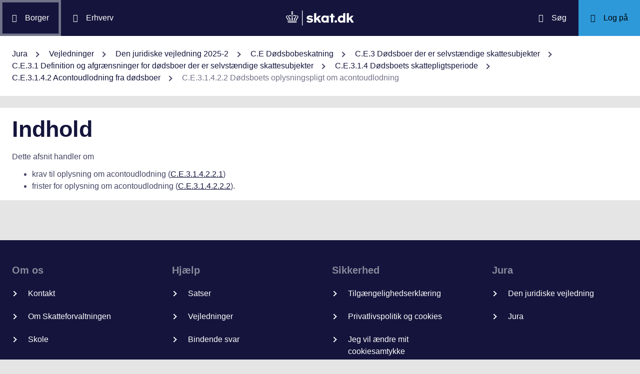

--- FILE ---
content_type: text/html; charset=utf-8
request_url: https://info.skat.dk/data.aspx?oid=1846809
body_size: 21201
content:
<!DOCTYPE html>
<html xmlns="http://www.w3.org/1999/xhtml" xml:lang="da" lang="da">
	<head>
<title>C.E.3.1.4.2.2 Dødsboets oplysningspligt om acontoudlodning - info.skat.dk</title>
<meta http-equiv="Content-Type" content="text/html; charset=UTF-8" />
<meta name="generator" content="Editor4u version 739 - remove deleted text for highlight" />
<meta name="viewport" content="width=device-width, initial-scale=1" />

<meta name="description" content="Denne side er din adgang til info.skat.dk" />
<meta name="DocumentType" content="JuridiskVejledning" />
<meta name="lang" content="da" />
<meta name="name" content="C.E.3.1.4.2.2 Dødsboets oplysningspligt om acontoudlodning" />
<meta name="DSstat.pageName" content="C.E.3.1.4.2.2 Dødsboets oplysningspligt om acontoudlodning" />
<meta name="pubDate" content="202507310744" />
<meta name="pid" content="4863014" />
<meta name="tid" content="1201" />
<meta name="InformationSegment" content="Juridisk_information" />
<meta name="Subcategory" content="Juridisk vejledning" />
<meta name="Category" content="Jura" />
<meta name="DSstat.contentType" content="Vejledning" />
<meta name="DSstat.profile" content="jura" />
<meta name="DSstat.site" content="info.skat.dk" />
<meta name="DSstat.department" content="sktst" />
<meta name="DSstat.subject" content="Dødsbo" />
<meta name="DSstat.oid" content="1846809" />
<meta name="DSstat.oidVersion" content="220354" />
<meta name="DSstat.language" content="da" />
<meta name="DSstat.isDocument" content="1" />
<link rel="canonical" href="https://info.skat.dk/data.aspx?oid=1846809" />

<!-- info.skat internet server 1, version 739 - remove deleted text for highlight -->
<link rel="shortcut icon" href="favicon.ico?v=220" type="image/x-icon" /><link rel="stylesheet" type="text/css" href="/style/print.css?v=220" media="print" />

<link rel="stylesheet" href="/style/main4.css?v=220" type="text/css" media="all" />
<link rel="stylesheet" href="/style/skat-2.15.1.css?v=220" type="text/css" media="all" />
<link rel="stylesheet" href="/style/skat4-test.css?v=220" type="text/css" media="all" />
<!-- design.head end -->
<script src="js/jquery-3.7.1.min.js"></script>
<meta name="DCS.dcssip" content="skat.dk">
<meta property="og:image" content="//info.skat.dk/images/head-image.jpg" /> 
<meta name="msapplication-tap-highlight" content="no" /> 
<meta name="theme-color" content="#14143c" />
<meta name="format-detection" content="telephone=no" />
<link href="style/cludolocal.css" type="text/css" rel="stylesheet" />
<link rel="stylesheet" type="text/css" href="/style/hide-mplink.css?v=220" media="all" />
<!-- avoid empty title -->
	</head>
	<body id="bodyMaster" class="layoutMaster-t1201 layoutMaster-o1846809 chrome unknown bootstrap4 prod prod1">
<!--googleoff: all-->
		<form method="post" action="./data.aspx?oid=1846809" id="frmMain" novalidate="1" class="site-wrapper needs-validation">
<div class="aspNetHidden">
<input type="hidden" name="clientoId" id="clientoId" value="1846809" />
<input type="hidden" name="clientvId" id="clientvId" value="220354" />
<input type="hidden" name="children" id="children" value="2" />
<input type="hidden" name="clang" id="clang" value="da" />
<input type="hidden" name="server" id="server" value="1" />
<input type="hidden" name="__EVENTTARGET" id="__EVENTTARGET" value="" />
<input type="hidden" name="__EVENTARGUMENT" id="__EVENTARGUMENT" value="" />
<input type="hidden" name="__VIEWSTATE" id="__VIEWSTATE" value="/wEPDwULLTEwMzM4MTk1NTRkZDvYZuWz3fbqFxlgGe3dmbZf0aSC" />
</div>

<script type="text/javascript">
//<![CDATA[
var theForm = document.forms['frmMain'];
if (!theForm) {
    theForm = document.frmMain;
}
function __doPostBack(eventTarget, eventArgument) {
    if (!theForm.onsubmit || (theForm.onsubmit() != false)) {
        theForm.__EVENTTARGET.value = eventTarget;
        theForm.__EVENTARGUMENT.value = eventArgument;
        theForm.submit();
    }
}
//]]>
</script>


<script src="/WebResource.axd?d=Ffc8ZxHhIbhQkAxMdji1TamHjJoVP2HTtUWuJzd4x3hcFeD76zVzCcaUFx0aBM1W-u-Q9MgjugARaCMVVRA3xVE7Lmg1&amp;t=638901608248157332" type="text/javascript"></script>

<!-- design/layoutoId: 68987, originaloId: 10985, alternateLayout: 0 (activated: True), isBS4: True, layoutPersist: 0, cLang: da (DA), addWrapper: False, inclWrapper: False, leftMenuUse: True, isCached: True, domainId: 0, ownId: 0, config.layoutInternet: 10985, scriptInclude: jquery-ui-custom.min.js;jquery-ui-custom.min.css, hasDynamics: False -->

<script src="/ScriptResource.axd?d=Bq2estx8EZb6H_ruFpF9Lv-pzHwLFgdrqt4f6a6SqKJhAem0SOk0K9ZRZ952MlSmHB5bFWvFNykcXJzpRsBZRIYJXa99eGw8YiA7KC8kxWZIRtBRGAYpWqJLBj1rkL7ArsTk-rRbqDQ4ie9Ob7mG0v2d1Rc1&amp;t=5c0e0825" type="text/javascript"></script>
<script src="/ScriptResource.axd?d=QanJ0Gtt7fmrGjroMX-ETJKXPSTK-gmI97p9UsjiBIT0gT34aNXVWKeqzAFuLpgvB-drmiSEPDQALYxvEVhS68kCAuH8WnsUKAcGL6GBM-pqyzvPDPF5t0JR8gRdLGiKyOxfd3blmo7jBnGckwXwEXcCSzvIGGvskL2DsGrS7Z_Hu35d0&amp;t=5c0e0825" type="text/javascript"></script>
<script src="WEBsrv/ajax.asmx/js" type="text/javascript"></script>
<div class="aspNetHidden">

	<input type="hidden" name="__VIEWSTATEGENERATOR" id="__VIEWSTATEGENERATOR" value="9ED6FB81" />
	<input type="hidden" name="__EVENTVALIDATION" id="__EVENTVALIDATION" value="/wEdAAKL84bCSQN2RpK7Xqb99S0xn++rkmX8FElPrNQaa1D+xHiWsOd6e6DAzceM1quzaji2Ob8W" />
</div><script type="text/javascript">
//<![CDATA[
Sys.WebForms.PageRequestManager._initialize('ctl03', 'frmMain', ['tctl07$UpdatePanel1','ctl07_UpdatePanel1'], [], [], 300, '');
//]]>
</script>

			<input name="guid" type="hidden" id="guid" value="ffb00f79-6b24-41fc-9627-2b97d305a90d" />
			<input type="hidden" name="search" id="search" />
<!--googleon: all-->
            <header class="MPtop" data-oid="68991">
  <div class="container-fluid">
    <div class="row bg-primary position-relative">
      <a
        href="#mainContent"
        class="bg-white p-3 sr-only sr-only-focusable sr-only-focusable-center text-primary"
        style="z-index: 1"
        >Gå til indhold</a
      >
      <div class="col">
        <div class="row h-100">
          <a
            class="segmentBorger col-auto header-element"
            aria-label="Borger"
            href="https://skat.dk/borger"
            ><span class="ikon ikon-borger"></span>
            <span class="d-md-block d-none ml-3">Borger</span></a
          >
          <a
            class="segmentErhverv col-auto header-element"
            aria-label="Erhverv"
            href="https://skat.dk/erhverv"
            ><span class="ikon ikon-erhverv"></span>
            <span class="d-md-block d-none ml-3">Erhverv</span></a
          >
        </div>
      </div>
      <a href="data.aspx?oid=68996" class="col-auto header-element skatdklogo"
        ><span class="sr-only">Gå til forside</span></a
      >
      <div class="col">
        <div class="row h-100 justify-content-end">
          <a
            id="searchModalMaster"
            class="col-auto header-element"
            aria-label="Søg på skat.dk"
            href="#"
            data-focus-element="#siteSearch"
            data-toggle="modal"
            data-target="#searchModal"
            ><span class="ikon ikon-soeg"></span>
            <span class="d-md-block d-none ml-3">Søg</span></a
          >
          <a
            class="col-auto header-element bg-skatdk bg-hover bg-focus"
            href="#"
            aria-label="Log på TastSelv som enten borger eller erhverv"
            data-focus-element="siteLogin"
            data-toggle="modal"
            data-target="#loginModal"
            ><span class="ikon ikon-log-ind"></span>
            <span class="d-md-block d-none ml-3">Log på</span></a
          >
        </div>
      </div>
    </div>
    <nav class="row bg-white" aria-label="brødkrumme. Aktuel hierarkisk placering på skat.dk" data-oid="13470"> <ul id="breadcrumb" class="breadcrumb"><li class='breadcrumb-item first'><a href="data.aspx?oid=69005"  title="Vis: Jura" data-click="breadcrum">Jura</a></li><li class='breadcrumb-item'><a href="data.aspx?oid=2926"  title="Vis: Vejledninger" data-click="breadcrum">Vejledninger</a></li><li class='breadcrumb-item'><a href="data.aspx?oid=124&vid=220354"  title="Vis: Den juridiske vejledning 2025-2" data-click="breadcrum">Den juridiske vejledning 2025-2</a></li><li class='breadcrumb-item'><a href="data.aspx?oid=125&vid=220354"  title="Vis: C.E Dødsbobeskatning" data-click="breadcrum">C.E Dødsbobeskatning</a></li><li class='breadcrumb-item'><a href="data.aspx?oid=1846729&vid=220354"  title="Vis: C.E.3 Dødsboer der er selvstændige skattesubjekter" data-click="breadcrum">C.E.3 Dødsboer der er selvstændige skattesubjekter</a></li><li class='breadcrumb-item'><a href="data.aspx?oid=1846765&vid=220354"  title="Vis: C.E.3.1 Definition og afgrænsninger for dødsboer der er selvstændige skattesubjekter" data-click="breadcrum">C.E.3.1 Definition og afgrænsninger for dødsboer der er selvstændige skattesubjekter</a></li><li class='breadcrumb-item'><a href="data.aspx?oid=1846776&vid=220354"  title="Vis: C.E.3.1.4 Dødsboets skattepligtsperiode" data-click="breadcrum">C.E.3.1.4 Dødsboets skattepligtsperiode</a></li><li class='breadcrumb-item'><a href="data.aspx?oid=1846806&vid=220354"  title="Vis: C.E.3.1.4.2 Acontoudlodning fra dødsboer" data-click="breadcrum">C.E.3.1.4.2 Acontoudlodning fra dødsboer</a></li><li class='breadcrumb-item last active'>C.E.3.1.4.2.2 Dødsboets oplysningspligt om acontoudlodning</li></ul>

</nav>
  </div>
</header>
<div class="modal fade" tabindex="-1" role="dialog" id="searchModal" style="display: none;" aria-hidden="true" data-oid="8882">
	<div class="modal-dialog modal-md">
		<div class="modal-content">
			<div class="modal-header">
				<button type="button" class="close" data-dismiss="modal" aria-label="Luk vinduet for søgning">
					<span aria-hidden="true"></span>
				</button>
			</div>
			<div class="modal-body skts-search-modal" id="cludo-search-content-form">
				<div class="input-group" id="siteSearchWrapper">
					<label class="sr-only" for="siteSearch">Hvad søger du?</label>
					<input type="search" id="siteSearch" class="form-control" placeholder="Hvad søger du?" />
					<span class="input-group-btn">
						<button id="siteSearchButton" class="btn btn-primary" type="submit">
							<span class="input-group-btn">
								<span class="sr-only">Søg</span>
							</span>
						</button>
					</span>
<div class="mt-4">Skriv ikke personlige oplysninger (fx dit cpr-nr.). Vi gemmer søgninger til statistik, så vi løbende kan forbedre søgefunktionen. <a href="https://skat.dk/sikkerhed/privatlivspolitik-og-cookies/privatlivspolitik-skatteforvaltningen" aria-label="Gemmense privatlivspolitik" style="text-decoration:underline" target="_blank">Se privatlivspolitik</a>.</div>
				</div>
			</div>
		</div>
	</div>
</div> <div class="modal fade" tabindex="-1" role="dialog" id="loginModal" style="display: none;" aria-hidden="true" data-oid="15027">
  <div class="modal-dialog modal-lg modal-xl">
    <div class="modal-content">
      <div class="modal-header">
        <button type="button" class="close" data-dismiss="modal" aria-label="Luk logon vinduet"><span aria-hidden="true"></span></button>
      </div>
      <div class="modal-body pt-0">
<div id="messageTop"></div>
        <div class="row no-gutters">
          <div class="col-12 col-lg">
            <div class="collapser mt-3">
              <button class="collapser__header" type="button" data-toggle="collapse" data-target="#loginBorger" aria-expanded="false" aria-controls="loginBorger">Log på som borger</button>
              <div class="collapse mb-n2" id="loginBorger">
                <div class="collapser__body">
<div id="menu1"></div>
                  <p class="text-center"><a class="dap-aktionslink dap-aktionslink-skatdk" href="https://www.tastselv.skat.dk/borger/loginsso" aria-label="Log på med MitID borger" data-event="login_click,type:borger[colon]log på med MitID">Log på med MitID</a></p>
                  <hr />
                  <ul class="list-unstyled">
                    <li>
                      <a href="https://www.tastselv.skat.dk/borger/loginpin" aria-label="Log på med TastSelv-kode borger" data-event="login_click,type:borger[colon]log på med tastselv kode">Log på med TastSelv-kode</a>
                    </li>
                    <li>
                      <a href="https://www.tastselv.skat.dk/part/login" aria-label="Log på med autorisation borger" data-event="login_click,type:borger[colon]log på med autorisation">Log på med autorisation</a>
                    </li>
                    <li>
                      <a href="data.aspx?oId=17109&amp;vId=0" aria-label="Bestil kode borger">Bestil kode</a>
                    </li>
                  </ul>
                </div>
              </div>
            </div>
          </div>
<div class="d-none d-lg-block col-auto spacer small border-left pr-3 ml-3 my-4"></div>
          <div class="col-12 col-lg dap-login-block">
            <div class="collapser mt-3">
              <button class="collapser__header" type="button" data-toggle="collapse" data-target="#loginErhverv" aria-expanded="false" aria-controls="loginErhverv">Log på som erhverv</button>
              <div class="collapse mb-n2" id="loginErhverv">
                <div class="collapser__body">
<div id="menu2"></div>
                  <p class="text-center"><a class="dap-aktionslink dap-aktionslink-skatdk" href="https://pdcs.skat.dk/dcs-atn-gateway/nemlogin?userType=virksomhed&amp;targetUrl=aHR0cHM6Ly9udHNlLnNrYXQuZGsvbnRzZS1mcm9udC9mb3JzaWRl" aria-label="Log på med MitID Erhverv" data-event="login_click,type:erhverv[colon]log på med MitID">Log på med MitID</a></p>
                  <hr />
                  <ul class="list-unstyled">
                    <li>
                      <a href="https://pdcs.skat.dk/dcs-atn-gateway/login/tsklogin?userType=virksomhed&amp;targetUrl=aHR0cHM6Ly9udHNlLnNrYXQuZGsvbnRzZS1mcm9udC9mb3JzaWRl" aria-label="Log på med TastSelv-kode erhverv" data-event="login_click,type:erhverv[colon]log på med tastselv kode">Log på med TastSelv-kode</a>
                    </li>
                    <li>
                      <a href="data.aspx?oId=69330" aria-label="Bestil kode erhverv">Bestil kode</a>
                    </li>
                  </ul>
                </div>
              </div>
            </div>
          </div>
        </div>
      </div>
    </div>
  </div>
</div>

<div class="container-fluid" role="main" data-oid="10992"> <div id="container" class="row bg-white"> <div id="paddingWrapper" class="col pane ui-layout-center"> <div class="ui-layout-west"> <div id="treeindex"> <div id="ctl07_UpdatePanel1">
	
        <div class="treeindexWrapper">
            
            
        </div>
    
</div>
<div id="ctl07_UpdateProgress1" style="display:none;">

</div>
</div> </div> <div id="resulttreeindex" class="ui-layout-center watermark"> <div id="mainContent" class="MPtextindex"> <!--googleon: all-->
<div id="resultTreeindex">
    <div class='textContent' data-mode='0' data-pgm='portal.textBase'><div class='MPtext'><div data-no='0' data-type='text'><h1 class="editor4u">Indhold</h1>
<p>Dette afsnit handler om</p>
<ul>
<li>krav til oplysning om acontoudlodning (<a title="Linket dirigerer dig til: C.E.3.1.4.2.2.1 Krav til oplysning om acontoudlodning" href="data.aspx?oid=1846815&amp;chk=220354">C.E.3.1.4.2.2.1</a>)</li>
<li>frister for oplysning om acontoudlodning (<a title="Linket dirigerer dig til: C.E.3.1.4.2.2.2 Frister for oplysning om acontoudlodning" href="data.aspx?oid=1846816&amp;chk=220354">C.E.3.1.4.2.2.2</a>).</li></ul></div></div></div>
    
    
    <div id="ResultId"></div>
</div>
<!-- resultTreeindex end --> <!--googleoff: all--> </div> </div> </div> </div> </div>
<footer class="MPbottom" aria-label="Ofte benyttede genveje til skat.dk" data-oid="68993">
  <div class="container-fluid mb-0">
    <div class="row py-5">
      <div class="col-12 col-sm-6 col-lg">
        <div class="pb-3 h3 mt-0">
          Om os
        </div>
        <p><a href="https://skat.dk/kontakt" title="Kontakt de forskellige styrelser" class="related-link" target="_blank">Kontakt</a></p>
        <p><a href="https://skat.dk/om-os/om-skatteforvaltningen" title="Beskrivelse og overblik over Skatteforvaltningen" class="related-link" target="_blank">Om Skatteforvaltningen</a></p>
        <p><a href="https://skat.dk/skole" title="Lær lidt om skattesystemet" class="related-link" target="_blank">Skole</a></p>
      </div>
      <div class="col-12 col-sm-6 col-lg">
        <div class="h3 pb-3 pt-5 pt-sm-0 mt-0">
          Hjælp
        </div>
        <p><a href="https://skat.dk/hjaelp/satser" title="Overblik over skattesatser for det enkelte år" class="related-link" target="_blank">Satser</a></p>
        <p><a href="data.aspx?oid=80347" title="Vejledninger for borgere og virksomheder" class="related-link">Vejledninger</a></p>
        <p><a href="https://skat.dk/hjaelp/faa-et-bindende-svar" title="Få et forpligtende svar ang. skat, moms eller afgifter" class="related-link" target="_blank">Bindende svar</a></p>
      </div>
      <div class="col-12 col-sm-6 col-lg">
        <div class="pb-3 pt-5 pt-sm-0 h3 mt-0">
          Sikkerhed
        </div>
        <p><a href="https://was.digst.dk/skat-dk" class="related-link" target="_blank">Tilgængelighedserklæring</a></p>
        <p><a href="https://skat.dk/sikkerhed/privatlivspolitik-og-cookies" title="skat.dk's anvendte politikker" class="related-link" target="_blank">Privatlivspolitik og cookies</a></p>
        <p><a href="data.aspx?oid=54172" class="CookieConsent related-link">Jeg vil ændre mit cookiesamtykke</a></p>
      </div>
      <div class="col-12 col-sm-6 col-lg">
        <div class="h3 mt-0 pb-3 pt-5 pt-lg-0">
          Jura
        </div>
        <p><a href="data.aspx?oid=124" title="Adgang til den juridiske vejledning på info.skat.dk" class="related-link">Den juridiske vejledning</a></p>
        <p><a href="/jura" title="Juridiske vejledninger, afgørelser, henvisninger, styresignaler, cirkulærer, meddelelser, aftaler og love m.m." class="related-link">Jura</a></p>
      </div>
    </div>
    <div class="row">
      <div class="col footer-info text-sm-center">
        info.skat.dk er én af Skatteforvaltningens digitale indgange til juridiske informationer og driftsmeddelelser
      </div>
    </div>
  </div>
</footer>

<div class="chatMaster" role="dialog">
    
</div><!-- Version 2.1.0.0 ved data4u, system start: 24-01-2026 04:06:44, users: 3040 -->
<!--googleoff: all-->
            <input id="data4u" type="hidden" />
		
<script src="" data-consent-src="/js/adobe/launch-ENdf0061c3f0ec449393d027de76cead4d.min.js?v=220" data-category-consent="cookie_cat_marketing"></script>
<script id="CookieConsent" data-culture="DA" src="https://policy.app.cookieinformation.com/uc.js"></script>
<script src="js/jquery-migrate-3.3.2.min.js" integrity="sha256-Ap4KLoCf1rXb52q+i3p0k2vjBsmownyBTE1EqlRiMwA=" crossorigin="anonymous"></script>
<script src="js/standard.js?v=15"></script>
<script src="js/skat-2.15.1.min.js"></script>
<script src="js/iframeResizer.contentWindow.min.js" integrity="sha256-dEPtZVO6cj6PAmBeDzFskohUob+woyzF6TaNcYpAk84=" crossorigin="anonymous"></script> 
<script src="js/cludomaster.js"></script> <script src="js/cludolocal.js"></script>  
<script src="js/segment.js"></script>
<script src="js/message.js"></script>
<script src="" data-consent-src="js/statx.js?v=13" data-category-consent="cookie_cat_statistic"></script>
<script src="" data-consent-src="js/statxx.js?v=10" data-category-consent="cookie_cat_statistic"></script>
<script src="js/jquery-ui-custom.min.js?v=220"></script>
<link rel="stylesheet" href="/style/jquery-ui-custom.min.css?v=220" type="text/css" media="all" /><script src="js/cludo.js?v=220"></script><script id="formsMaster" src="js/forms.js?v=220" data-wastespace="200" data-trc="0" data-init="0"></script><script src="https://supchat.skat.supwizapp.com/widget/main.js" integrity="sha256-GW1wCOw9KyTaCueWcn4lE+uYZ+tY1VElXv1lfidHOpw= sha256-wmyx403lV3wVPOCCu2EZ27pqi2Ne8GF09zLbrZj+P5o=" crossorigin="anonymous"></script><script src="https://supchat.skat.supwizapp.com/static/widget-configs/8.js"></script><script id="supchatMaster" src="js/supchat8.js?v=220" data-lang="da" data-hide="1" data-url="https://supchat.skat.supwizapp.com" data-urlwidget="https://supchat.skat.supwizapp.com/widget" data-tenant="skattestyrelsen" data-type="1008"></script>
<script type="text/javascript">
//<![CDATA[
Sys.Application.add_init(function() {
    $create(Sys.UI._UpdateProgress, {"associatedUpdatePanelId":null,"displayAfter":500,"dynamicLayout":true}, null, null, $get("ctl07_UpdateProgress1"));
});
//]]>
</script>
</form>
	</body>
</html>